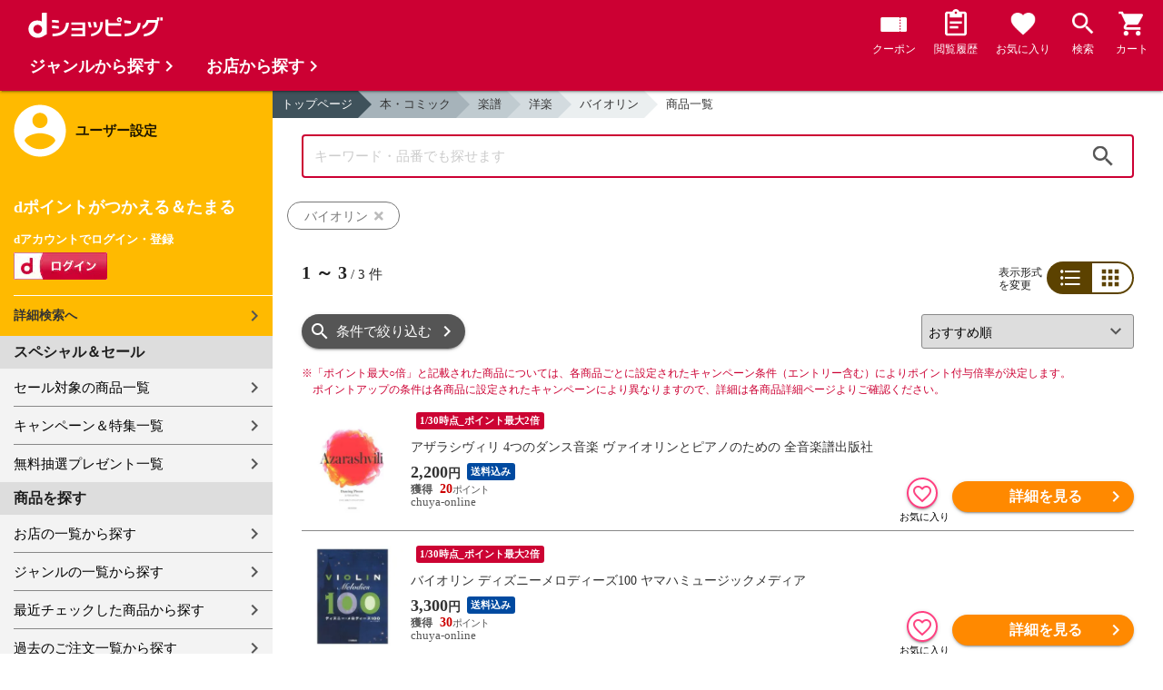

--- FILE ---
content_type: text/html;charset=UTF-8
request_url: https://dshopping.docomo.ne.jp/products_search?category_uri=1020000000%2F1020014000%2F1020014015&limit=60&genre_code=10
body_size: 12497
content:















<!doctype html>
<html lang="ja">
<head>



















<!-- Google Tag Manager -->
<script>
	(function(w,d,s,l,i){w[l]=w[l]||[];w[l].push({'gtm.start':new Date().getTime(),event:'gtm.js'});
	var f=d.getElementsByTagName(s)[0],j=d.createElement(s),dl=l!='dataLayer'?'&l='+l:'';
	j.async=true;
	j.src='https://www.googletagmanager.com/gtm.js?id='+i+dl;
	f.parentNode.insertBefore(j,f);})(window,document,'script','dataLayer','GTM-WSMFSBX');
</script>
<!-- End Google Tag Manager -->

<meta http-equiv="content-language" content="ja" />
<meta name="author" content="ＮＴＴドコモ" />
<meta name="copyright" content="©NTTdocomo" />

<link rel="apple-touch-icon-precomposed" href="/icon/icd_docomoliveux_dshopping_192.png">

<meta property="og:site_name" content="dショッピング" />

<meta property="fb:app_id" content="269393483208014" />

<meta name="twitter:card" content="summary" />
<meta name="twitter:site" content="@docomo" />
<meta name="google-site-verification" content="ocuekU4QshU3Y2NmsrswldfSlbtLenLFQxQibB_1rqM" />

<meta charset="UTF-8" />
<meta http-equiv="X-UA-Compatible" content="IE=edge" />
<meta name="viewport" content="width=device-width,minimum-scale=1,initial-scale=1" />


<link rel="preconnect" href="https://use.fontawesome.com">
<link rel="dns-prefetch" href="https://use.fontawesome.com">

<title>dショッピング | 『バイオリン』で絞り込んだ通販できる商品一覧 | ドコモの通販サイト</title>
<meta name="keywords" content="バイオリン,dショッピング,通販,電話料金合算払い"/>
<meta name="description" content="『本・コミック：楽譜 / 洋楽 / バイオリン』の商品一覧ページです。他にもクラシック、J-POP、洋楽などの商品を通販できます。dショッピングはdマーケット内の電話料金合算払いとdポイントが通販のお支払に使えるドコモが運営する総合通販サイトです。"/>
<link rel="stylesheet" href="/excludes/ds/css/frame.css"/>
<link rel="stylesheet" href="/excludes/ds/css/products_search-default.css"/>
<link rel="stylesheet" href="/excludes/ds/css/search.css"/>
<link rel="stylesheet" href="/excludes/ds/css/aigent2.css">

<script src="/excludes/ds/js/products_search-cmn.js"></script>
<script src="/excludes/ds/js/csrf_token.js" defer></script>
<script src="/excludes/ds/js/nav-sp.js" defer></script>
<script src="/excludes/ds/js/product_list_framework.js" defer></script>
<!-- Template 共通CPNT読込 -->



<!-- ページ自由記述 -->
<link rel="apple-touch-icon-precomposed" href="/icon/icd_docomoliveux_dshopping_192.png">
<link rel="stylesheet" href="/excludes/ds/css/products_search-product.css">
<script src="/excludes/ds/js/suggest_module.js" defer></script>
<link rel="stylesheet" href="/excludes/ds/css/suggest_module.min.css" />

<link rel="canonical" href="https://dshopping.docomo.ne.jp/products_search?category_uri=1020000000/1020014000/1020014015&genre_code=10">

<meta property="og:url" content="https://dshopping.docomo.ne.jp/products_search">
<meta property="og:title" content="dショッピング | 『バイオリン』で絞り込んだ通販できる商品一覧">
<meta property="og:description" content="『本・コミック：楽譜 / 洋楽 / バイオリン』の商品一覧ページです。他にもクラシック、J-POP、洋楽などの商品を通販できます。dショッピングはdマーケット内の電話料金合算払いとdポイントが通販のお支払に使えるドコモが運営する総合通販サイトです。">
<meta property="og:image" content="https://dshopping.docomo.ne.jp/images/product/065/1977/medium/199977.jpg">
<meta name="twitter:title" content="dショッピング | バイオリンの通販できる商品一覧ページ">
<meta name="twitter:description" content="『本・コミック：楽譜 / 洋楽 / バイオリン』の商品一覧ページです。他にもクラシック、J-POP、洋楽などの商品を通販できます。dショッピングはdマーケット内の電話料金合算払いとdポイントが通販のお支払に使えるドコモが運営する総合通販サイトです。">

<script type="text/javascript" src="/excludes/ds/js/product_list_gtm.js"></script>
<script type="text/javascript" src="/js/jquery.cookie.js" defer></script>
<script src="/excludes/ds/js/module.js" defer></script>
<script src="/parts/js/search_promotion_list.js"></script>




















<script>
	window.ajaxGetLoginInfo = $.ajax({
		type: 'POST',
		url: '/ajaxGetLoginInfo',
		cache: false,
	});

	(function() {
		'use strict';

		var setGaUserInfo = function(json) {
			
			if (json.accountId) {
				window.dataLayer = window.dataLayer || [];
				dataLayer.push({'accountID': json.accountId});
			}

			var login = 'notlogin';
			var stageRankName = '';
			var dPoint = '0';
			var limitDPoint = '0';
			var limitDPointEndDate = '';
			var favoriteItemCount = '0';
			if (json.userId != null) {
				login = 'login';
				if (json.stageRankName != null) {
					stageRankName = json.stageRankName;
				}
				if (json.dPoint != null) {
					dPoint = json.dPoint.toString();
				}
				if (json.limitDPoint != null) {
					limitDPoint = json.limitDPoint.toString();
				}
				if (json.limitDPointEndDate != null) {
					limitDPointEndDate = json.limitDPointEndDate.replace(/\//g, '');
				}
				if (json.favoriteItemCount != null) {
					favoriteItemCount = json.favoriteItemCount.toString();
				}
			}
			window.gv = window.gv || new GlobalVariable();
			gv.cmn_setUserInfo(
				login, // login
				'', // dID
				stageRankName, // master_rank
				dPoint, // point
				limitDPoint, // limit_point
				limitDPointEndDate, // limit_point_end_date
				favoriteItemCount // fav_no
			);
		}

		$.when(window.ajaxGetLoginInfo).then(function(json) {
			setGaUserInfo(json);
		});

		var userInfoOutput = function(json) {
			var userHtml = '';
			if (json.userId != null) {
				userHtml += '<script>';
				userHtml += 'var userInfo = {';
				userHtml += 'user_id: "' + json.operationId + '",';
				userHtml += 'gender: "' + json.sex + '",';
				userHtml += 'create_date: "' + new Date(json.createdDateString) + '",';
				userHtml += 'purchased: ' + json.purchased + ',';
				userHtml += 'prefecture_code: ' + json.prefectureCode + ',';
				userHtml += 'account_id: "' + json.accountId + '",';
				userHtml += '};';
				userHtml += 'dataLayer.push({\'uid\':\'' + json.operationId + '\'});';
				userHtml += '<\/script>';
				$('.header').append(userHtml);
			}
		}

		$(function() {
			$.when(window.ajaxGetLoginInfo).then(function(json) {
				userInfoOutput(json);
			});
		});
	}());
</script>


<script src="/js/sp/access_check.js" defer></script>


<link rel="preconnect" href="https://dev.visualwebsiteoptimizer.com" />
<script type='text/javascript' id='vwoCode'>
window._vwo_code=window._vwo_code || (function() {
var account_id=714329,
version = 1.5,
settings_tolerance=2000,
library_tolerance=2500,
use_existing_jquery=(typeof jQuery == 'function'),
is_spa=1,
hide_element='body',
hide_element_style = 'opacity:0 !important;filter:alpha(opacity=0) !important;background:none !important',
f=false,d=document,vwoCodeEl=d.querySelector('#vwoCode'),code={use_existing_jquery:function(){return use_existing_jquery},library_tolerance:function(){return library_tolerance},hide_element_style:function(){return'{'+hide_element_style+'}'},finish:function(){if(!f){f=true;var e=d.getElementById('_vis_opt_path_hides');if(e)e.parentNode.removeChild(e)}},finished:function(){return f},load:function(e){var t=d.createElement('script');t.fetchPriority='high';t.src=e;t.type='text/javascript';t.onerror=function(){_vwo_code.finish()};d.getElementsByTagName('head')[0].appendChild(t)},getVersion:function(){return version},getMatchedCookies:function(e){var t=[];if(document.cookie){t=document.cookie.match(e)||[]}return t},getCombinationCookie:function(){var e=code.getMatchedCookies(/(?:^|;)\s?(_vis_opt_exp_\d+_combi=[^;$]*)/gi);e=e.map(function(e){try{var t=decodeURIComponent(e);if(!/_vis_opt_exp_\d+_combi=(?:\d+,?)+\s*$/.test(t)){return''}return t}catch(e){return''}});var i=[];e.forEach(function(e){var t=e.match(/([\d,]+)/g);t&&i.push(t.join('-'))});return i.join('|')},init:function(){if(d.URL.indexOf('__vwo_disable__')>-1)return;window.settings_timer=setTimeout(function(){_vwo_code.finish()},settings_tolerance);var e=d.createElement('style'),t=hide_element?hide_element+'{'+hide_element_style+'}':'',i=d.getElementsByTagName('head')[0];e.setAttribute('id','_vis_opt_path_hides');vwoCodeEl&&e.setAttribute('nonce',vwoCodeEl.nonce);e.setAttribute('type','text/css');if(e.styleSheet)e.styleSheet.cssText=t;else e.appendChild(d.createTextNode(t));i.appendChild(e);var n=this.getCombinationCookie();this.load('https://dev.visualwebsiteoptimizer.com/j.php?a='+account_id+'&u='+encodeURIComponent(d.URL)+'&f='+ +is_spa+'&vn='+version+(n?'&c='+n:''));return settings_timer}};window._vwo_settings_timer = code.init();return code;}());
</script>


</head>

<body id="product">
	













<!-- Google Tag Manager (noscript) -->
<noscript><iframe src="https://www.googletagmanager.com/ns.html?id=GTM-WSMFSBX" height="0" width="0" style="display:none;visibility:hidden"></iframe></noscript>
<!-- End Google Tag Manager (noscript) -->

	<div id="fwCms_wrapper" class="ds-wrap">
		<header class="header">
			<div class="fwCms_box frame_HD" frame_id="HD">

				
				
				
					














<header class="mdl-color-text--white header--products" id="header">
	<button class="btn_menu" id="sidebarBtn" type="button"></button>
	<span id="site_name"> <a href="/"> <img src="/excludes/ds/img/logo.svg" alt="dショッピング">
	</a></span>
	<div class="header-menu">
		<ul class="header-menu_nav">
			<li class="header-menu_nav_list">
				<a href="/member/mycoupon" class="head-nav head-nav_coupon">
					<p class="head-nav-txt">クーポン</p>
				</a>
			</li>
			<li class="header-menu_nav_list">
				<a href="/member/history" class="head-nav head-nav_history">
					<p class="head-nav-txt">閲覧履歴</p>
				</a>
			</li>
			<li class="header-menu_nav_list">
				<a href="/member/favorite" class="head-nav head-nav_favorite">
					<p class="head-nav-txt">お気に入り</p>
				</a>
			</li>
			<li class="header-menu_nav_list">
				<a href="/products_search/index.html" class="head-nav head-nav_search">
					<p class="head-nav-txt">検索</p>
				</a>
			</li>
			<li class="header-menu_nav_list">
				<a href="/cart" class="head-nav head-nav_cart">
					<button class="js-cart-button"></button>
					<p class="head-nav-txt">カート</p>
				</a>
			</li>
		</ul>
	</div>
</header>


<script>
	$(function() {
		'use strict';

		var updateCartItemCount = function(json) {
			if (json.cartItemCount > 0) {
				var $cartButton = $('.head-nav_cart');
				if ($cartButton.find('.cartlot').length == 0) {
					var html = '<p class="head-nav-txt">カート</p><span class="cartlot">' + json.cartItemCount + '</span>';
					$cartButton.html(html);
				}
			}
		}

		
		var updateCouponItemCount = function(json) {
			if (json.availableCouponCount > 0) {
				var $couponButton = $('.head-nav_coupon');
				if ($couponButton.find('.couponlot').length == 0) {
					var html = '<p class="head-nav-txt">クーポン</p><span class="couponlot">' + json.availableCouponCount + '</span>';
					$couponButton.html(html);
				}
			}
		}

		$.when(window.ajaxGetLoginInfo).then(function(json) {
			updateCartItemCount(json);
			updateCouponItemCount(json);
		});
	});
</script>

				

			</div>
		</header>
		<div class="mainArea mainArea--products">
			<div class="fwCms_contentsArea fwCms_leftMenu">
				<div class="fwCms_box frame_LM" frame_id="LM">

					
					

















<nav class="sidebar js-offcanvas-left" id="sidebar">
	<div id="sidebarChild">
		<section id="userInfo">
			<h2>ユーザー設定</h2>

			<span class="js-side-menu-login-info">
			</span>

		</section>

		<section class="menu">
			<h2>スペシャル＆セール</h2>
			<ul>
				<li><a href="/products_search?sales_distribution=2"> セール対象の商品一覧 </a></li>
				<li><a href="/campaign"> キャンペーン＆特集一覧 </a></li>
				<li><a href="/present_search/search?from=side_nav"> 無料抽選プレゼント一覧 </a></li>
			</ul>
		</section>
		<section class="menu">
			<h2>商品を探す</h2>
			<ul>
				<li><a href="/partner"> お店の一覧から探す </a></li>
				<li><a href="/genre"> ジャンルの一覧から探す </a></li>
				<li><a href="/member/history"> 最近チェックした商品から探す </a></li>
				<li><a href="/history/purchase"> 過去のご注文一覧から探す </a></li>
				<li><a href="/ranking"> ランキングから探す </a></li>
				<li><a href="/article"> おすすめ記事一覧から探す </a></li>
			</ul>
		</section>
		<section class="menu">
			<h2>ヘルプ</h2>
			<ul>
				<li><a href="/guide"> ご利用ガイド </a></li>
				<li><a href="/guide/dcard_gold/"> dカード年間ご利用額特典 </a></li>
				<li><a href="/help"> ヘルプ／お問い合わせ </a></li>
				<li><a href="/information"> お知らせ </a></li>
				<li><a href="/guide/frequently-asked-questions"> よくあるご質問 </a></li>
				<li><a href="/welcome"> はじめての方へ </a></li>
			</ul>
		</section>
		<section class="menu">
			<h2>ご利用規約・他</h2>
			<ul>
				<li><a href="/term/terms-of-service"> ご利用規約 </a></li>
				<li><a href="https://www.nttdocomo.co.jp/utility/privacy/?utm_source=dshopping&utm_medium=owned&utm_campaign=corp_201808_from-dshopping-to-crp-privacy"> プライバシーポリシー </a></li>
				<li><a href="/term/tokushouhou"> 特定商取引法に関する表示 </a></li>
			</ul>
		</section>
		<section class="menu">
			<h2>おすすめサービス</h2>
			<ul>
				<li><a href="https://dshopping-3ple.docomo.ne.jp/?utm_source=dshopping&utm_medium=ins&utm_campaign=left_menu"> dショッピング サンプル百貨店 </a></li>
				<li><a href="https://dshopping-furusato.docomo.ne.jp/"> dショッピング ふるさと納税百選 </a></li>
				<li><a href="https://dpoint.docomo.ne.jp/index.html?utm_source=dshopping&utm_medium=free-display&utm_campaign=dpc_202202_free-display-dshopping-pointuse-apeal-04"> もっとおトクに dポイントクラブ </a></li>
				<li><a href="https://dfashion.docomo.ne.jp/?utm_medium=owned&utm_source=dshopping&utm_campaign=dfashion_202202_recommend"> ファッション通販 d fashion </a></li>
			</ul>
		</section>

		<section class="login-box js-side-menu-login-button">
			
			<a class="btn btn_logout pop_other_account cboxElement" title=" " href="/member/authentication/relogin">ログアウト</a>
		</section>
	</div>
</nav>


<script>
	$(function() {
		'use strict';

		var updateLoginInfo = function(json) {
			var html = '';
			if (json.userId != null) {
				html += '<div class="on-login active">';
				if (!json.daccountErrorFlag) {
					if (json.maskDocomoId != null && json.maskDocomoId != '') {
						html += '<p>dアカウント : <span>' + json.maskDocomoId + '</span>様</p>';
					} else {
						html += '<p>dアカウント : <span>未発行</span></p>';
					}
				}
				if (!json.dpointDispOffFlag && json.dPointComma != null) {
					var maxPrice = json.dPoint > 0 ? json.dPoint : '';
					html += '<p>dポイント 残高 : <span>' + json.dPointComma + '</span>p</p>';
					html += '<a href="/products_search?max_price=' + maxPrice + '"><button class="btn btn_link_search">ポイント残高から検索</button></a>';
				}
				html += '  <ul class="linkList">';
				html += '    <li><a href="/products_search/index.html">詳細検索へ</a></li>';
				html += '    <li><a href="/member/mypage">マイページ</a></li>';
				html += '    <li><a href="/member/mycoupon">マイクーポンページ</a></li>';
				html += '  </ul>';
				html += '</div>';
			} else {
				html += '<div class="no-login active">';
				html += '  <h3>dポイントがつかえる＆たまる</h3>';
				html += '  <h4>dアカウントでログイン・登録</h4>';
				html += '  <a class="d-btn" href="/member/authentication/loginFromSideMenu"><img alt="ログイン" src="/excludes/ds/img/login.gif"></a>';
				html += '  <ul class="linkList">';
				html += '    <li><a href="/products_search/index.html">詳細検索へ</a></li>';
				html += '  </ul>';
				html += '</div>';
			}
			$('.js-side-menu-login-info').html(html);
		}

		var updateLoginButton = function(json) {
			if (json.userId == null) {
				var html = '<a class="btn btn_logout" title=" " href="/member/authentication/loginFromSideMenu">ログイン</a>';
				$('.js-side-menu-login-button').html(html);
			}
		}

		$.when(window.ajaxGetLoginInfo).then(function(json) {
			updateLoginInfo(json);
			updateLoginButton(json);
		});
	});
</script>


				</div>
				<div class="fwCms_box frame_MB ds-container" frame_id="MB">

					
					<script>
	var changeFavorite = function(publishIdArray) {
		if(publishIdArray.length){
			$.ajax({
				url: '/ajax_api/is_favorite',
				type:'GET',
				dataType: 'json',
				data : {id : publishIdArray.join(','), isList : 'true'},
				timeout : 5000
			}).done(function(data){
				if (data !== undefined) {
					$(".addFavoriteProduct").each(
						function (index, element) {
							var isFavorite = false;
							for (var idx in data.result) {
								if (data.result[idx].publishId == element.getAttribute('publishid')) {
									isFavorite = true;
								}
							}
							if (isFavorite) {
								element.classList.add('selected');
							}
						}
					);
				}
			});
		}
	}
</script>
<!-- 通常TOP -->
<nav id="breadcrumbs">
<ul class="category-bread-link">
<li><a href="/">トップページ</a></li>
<li><a href="/genre/books?genre_code=10">本・コミック</a></li><li><a href="?category_uri=1020000000&limit=60&genre_code=10">楽譜</a></li><li><a href="?category_uri=1020000000%2F1020014000&limit=60&genre_code=10">洋楽</a></li><li><a href="?category_uri=1020000000%2F1020014000%2F1020014015&limit=60&genre_code=10">バイオリン</a></li><li><span>商品一覧</span></li></ul></nav>
<!-- ▼▼分岐　カテゴリ検索時 -->
<h1 class="page-ttl">バイオリンの商品一覧</h1>
<!-- ▼▼分岐　通常検索時 -->
<!-- ▲▲分岐　通常検索時 -->
<!-- ▼▼商品一覧　画像つきジャンルヘッダー -->
<div id="keyvisual">
	</div>
<!-- ▲▲商品一覧　画像つきジャンルヘッダー -->
<!-- ▲▲分岐　カテゴリ検索時 -->

<!-- ▼▼分岐　ショップ検索時 -->
<!-- ▲▲分岐　ショップ検索時 -->

<!-- ▼編成枠 CMSコンポーネント: {{ブランド名}}のアイテムを探す -->
<!-- ▲編成枠 CMSコンポーネント: {{ブランド名}}のアイテムを探す -->

<!-- ▼▼分岐　フリーワード検索時 -->
<!-- ▼編成枠 静的CMS枠 -->
<!-- ▲編成枠 静的CMS枠 -->
<div class="section--box FOSH340_CPNT">
	<form name="searchActionForm" id="site_search" method="post" action="/search/" class="ui-form site_search"><input type="search" id="FOSH340_keyword" placeholder="キーワード・品番でも探せます" class="ui-input js-search-keyword search-input" maxlength="100" value="" name="searchBox">
		<div id="clear_button" class="clearButton" onclick="ClearButton_Click()">
		<span class="clearButtonBefore"></span>
		</div>
		<button type="button" id=FOSH340_searchBtn class="icn_search" list_url="/products_search">検索</button>
		<input type="hidden" name="searchJson"/>
		<input type="hidden" name="popularKeywordsJson" value=""/>
	</form></div>

<div class="section--box searchConditionList">
	<a class="search_txt_link" href="javascript:void(0);" onclick="SearchConditionClick('バイオリン','category_uri,genre_code','')">
			<div class="search_txt">バイオリン<span class="search_txt_close"></span></div>
		</a>
	</div>
<!-- ▲▲分岐　フリーワード検索時 -->

<!-- 「もしかして」検索時 -->
<script type="text/javascript" src="/excludes/ds/js/dsFOSH700.js" defer></script>

<!--
API_GET_PARAM.GET_PARAM = 【$$ $API_GET_PARAM.GET_PARAM(urldecode)$ $$】<br>
-->
<script>
	$(function() {
		window.gv = window.gv || new GlobalVariable();
		gv.prd_setProductList(
			'3', // zeroresult
			'1020000000/1020014000/1020014015', // category_uri
			'', // shop_code
			'' // brand_code
		);
	});
</script>

<div class="search--section-top FOSH700searchSection" id="result">
<div class="rerult-top">
<div class="search-num f_l">
	<p class="search-num"><span class="current"><span>1</span> ～ <span>3</span></span> / <span>3</span> 件</p>
</div>
<div class="list-style">
<span>表示形式<br>を変更</span>
<ul class="list-change" list_type_url="/ajax/FOSH700.json" list_type="">
<li  class="btn_list select">リスト</li>
<li  class="btn_grid ">グリッド</li>
</ul>
</div>
</div>
<div class="dispCtr">
	<style>
		@media (max-width: 767px){
		.dispCtr .sort-select{
			width: 44%;
		}
		.btn.btn_default.btn_dsearch {
			width: auto;
		}
		.acd-form-box {
			padding-top:0;
		}
		ul.user-review {
			display: inline-block;
		}
	}
</style>
<div class="acd_search">
<label for="category" class="select_wrap sort-select"><select name="category"><option value="/products_search?sort=rcmd_asc&page=1&category_uri=1020000000%2F1020014000%2F1020014015&limit=60&genre_code=10" selected="selected">おすすめ順</option><option value="/products_search?sort=rank_of_general_asc&category_uri=1020000000%2F1020014000%2F1020014015&limit=60&genre_code=10">ランキング順</option><option value="/products_search?sort=sales_price_asc&category_uri=1020000000%2F1020014000%2F1020014015&limit=60&genre_code=10">価格が安い順</option><option value="/products_search?sort=sales_price_desc&category_uri=1020000000%2F1020014000%2F1020014015&limit=60&genre_code=10">価格が高い順</option><option value="/products_search?sort=new_arrival&category_uri=1020000000%2F1020014000%2F1020014015&limit=60&genre_code=10">新着順</option></select></label><section class="acd-form-box" style="padding-top: 0;">
<a class="btn btn_default btn_dsearch" href="javascript:void(0);" detail_search="/products_search/index.html">条件で絞り込む</a>
</section>
</div>
</div>
</div>
<!-- /search-section-top -->

<style>
	.banner-section {
		margin: 20px 32px 0;
	}
	.banner-section p {
		font-size: 13px;
	}
	.banner-section ul {
		display: flex;
		/* flex-wrap: wrap; */
		width: 100%;
		text-align: justify;
		margin-bottom: 20px;
	}
	.banner-section li {
		display: flex;
		position: relative;
		width: 100%;
		max-width: 448px;
	}
	.banner-section li:first-child {
		margin-right: 20px;
	}
	.banner-section-top a {
		display: inherit;
		width: 100%;
	}
	.banner-section-top img {
		width: 100%;
		align-self: flex-start;
	}
	.banner-section-top-pr {
		border: solid 1px;
		width: 24px;
		display: inline-block;
		text-align: center;
		font-size: 0.8rem;
		height: 24px;
		border-radius: 2px;
		font-size: 11px;
		height: 14px;
		line-height: 13px;
		box-sizing: border-box;
		position: absolute;
		top: 0;
		right: 0;
		background-color: white;
		border-color: #555;
	}
	.banner-section-mid {
		height: 60px;
	}
	.banner-section-mid-text {
		line-height: 1.4rem;
	}
	.banner-section-mid-pr {
		border: solid 1px;
		width: 24px;
		display: inline-block;
		text-align: center;
		border-radius: 2px;
		font-size: 11px;
		height: 14px;
		line-height: 13px;
		box-sizing: border-box;
		margin-right: 7px;
		border-color: #555;
	}
	.banner-section-mid img {
		margin-right: 10px;
	}
	.banner-section-bottom {
		margin-top: -5px;
	}
	@media (max-width: 767px) {
		.banner-section {
			margin: 20px 16px 0;
		}
		.banner-section ul {
			flex-wrap: wrap;
		}
		.banner-section li {
			max-width: none;
		}
		.banner-section li:first-child {
			margin-right: 0;
			margin-bottom: 10px;
		}
		.banner-section-mid {
			height: auto;
		}
		.banner-section-mid-text {
			margin: 0;
			margin-bottom: -6px;
		}
		.banner-section-bottom {
			margin-top: 0;
			margin-bottom: -6px!important;
		}
		.banner-section-bottom p {
			line-height: 1.4rem;
		}
	}
</style>
<div class="banner-section" style="display:none">
	<ul>
		<li id="criteo-js-lazy-content-topBanner1" class="lazyload" style="text-align:center;" data-expand="300"></li>
		<li id="criteo-js-lazy-content-topBanner2" class="lazyload" style="text-align:center;" data-expand="300"></li>
	</ul>
</div>
<div class="point-notice product-list">
	<font color="#cc0033">
		<span class="mark">※</span>「ポイント最大○倍」と記載された商品については、各商品ごとに設定されたキャンペーン条件（エントリー含む）によりポイント付与倍率が決定します。<br>
		ポイントアップの条件は各商品に設定されたキャンペーンにより異なりますので、詳細は各商品詳細ページよりご確認ください。
	</font>
</div>
















<script>

function sendBeacon(beaconUrl) {
    if (navigator.sendBeacon) {
        navigator.sendBeacon(beaconUrl);
    } else {
        var img = new Image();
        img.src = beaconUrl;
    }
}


function initLoadBeacon(selector){
    if(document.querySelector(selector) != null){
        var loadUrl = $(selector).children("input[name='onLoadBeacon']").val();
        sendBeacon(loadUrl);
	}
}



function initViewBeacon(selector){
    if(document.querySelector(selector) != null){
        var viewUrl = $(selector).children("input[name='onViewBeacon']").val();
        criteoViewEvent(viewUrl, document.querySelector(selector));
	}
}
</script>















<script>
const options = {
  root: null,
  rootMargin: "0px",
  threshold: [0.5]
};

var viewBeaconMap = new Map();

const callback = function(entries, observer) {
    entries.forEach(entry => {
        if(entry.isIntersecting) {
            let viewBeaconUrl = viewBeaconMap.get(entry.target.id);
            if (viewBeaconUrl) {
                sendBeacon(viewBeaconUrl);
            }
        }
    });
}

const io = new IntersectionObserver(callback, options);

window.io = io;

function criteoViewEvent(url, target){
    viewBeaconMap.set(target.id, url);
    window.io.observe(target);
}
</script><h2 class="pageTtl" style="display:none" id="criteo-ads-flagship-header">おすすめクーポン付き商品</h2>
<div class="coupon-boxlist" style="display:none" id="criteo-ads-flagship-area">
	<ul class="coupon-item">
		<li id="criteo-js-lazy-content-flagship1" class="lazyload" style="text-align:center;" data-expand="300"></li>
		<li id="criteo-js-lazy-content-flagship2" class="lazyload" style="text-align:center;" data-expand="300"></li>
</div>
<div id="search-item-list"  class="item-list FOSH700searchItemList item-list">
<!-- Criteoエリア -->
<div id="criteo-js-lazy-content-top" class="lazyload" style="text-align:center;" data-expand="300">
</div>
<script>
	$('#criteo-js-lazy-content-top').one('lazybeforeunveil', function () {
		$.when(window.ajaxGetLoginInfo).then(function (json) {
			var isCheck = json.accountId != null;
			var d = new $.Deferred;
			$.ajax({
				type: 'POST',
				url: '/search/ajaxGetCriteoAds',
				cache: true,
				data: {
					genre_code:'10',
					categoryListString: '10>1020000000>1020014000>1020014015',
					resultSkuListString: '065199977|065247434|065203132',
					category_uri: '1020000000/1020014000/1020014015',
					min_price:'',
					max_price:'',
					keyword: '',
				},
				timeout:10000,
			}).then(function (data) {
					var d = new $.Deferred;
					$('#criteo-js-lazy-content-top').replaceWith(replaceCriteo(data,"top"));
					$('#criteo-js-lazy-content-bottom').replaceWith(replaceCriteo(data,"bottom"));

					$('#criteo-js-lazy-content-topBanner1').replaceWith(replaceCriteo(data,"topbanner1"));
					$('#criteo-js-lazy-content-topBanner2').replaceWith(replaceCriteo(data,"topbanner2"));

					$('#criteo-js-lazy-content-flagship1').replaceWith(replaceCriteo(data,"flagship1"));
					$('#criteo-js-lazy-content-flagship2').replaceWith(replaceCriteo(data,"flagship2"));
					
					
					const ITEM_COUNT = 8;
					let itemTotalSize = 3;
					let spTopSize = getCriteoAdsTopSize(data);
					let targetIdNum = 0;
					if (spTopSize + itemTotalSize < ITEM_COUNT){
						targetIdNum = itemTotalSize - 1 ; 
					} else {
						targetIdNum = ITEM_COUNT - spTopSize - 1;
					}
					let $insertMid = $("<div>", {id:"criteo-js-lazy-content-midBanner"});
					$('#resultItem_' + targetIdNum).after($insertMid); 

					$('#criteo-js-lazy-content-midBanner').replaceWith(replaceCriteo(data,"midbanner")); 
	
					if($('#criteo-ads-content-top > .item').length===0 
					&& $('#criteo-ads-content-bottom > .item').length===0
				    && document.querySelector('#criteo-ads-flagship1')==null
					&& document.querySelector('#criteo-ads-flagship2')==null
					&& document.querySelector('#criteo-ads-top-banner1')==null
					&& document.querySelector('#criteo-ads-top-banner2')==null
					&& document.querySelector('#criteo-ads-midBanner')==null
				    ){
						d.reject(data); 
					}else{
						d.resolve(data, isCheck);
					}
					return d.promise();
			}).then(function(data, isCheck){
				
				if(document.querySelector('#criteo-ads-content-top')!=null){
					var count = $('#criteo-ads-content-top > .item').length;
					var loadUrl = $("#criteo-ads-content-top > input[name='onLoadBeacon']").val();

					if(count >= 1){
						$('#criteo-ads-content-top').replaceImageOnError('img');
						sendBeacon(loadUrl);
						$('#criteo-ads-content-top > .item').each(function(){
							let itemLoadUrl = $(this).children("input[name='onLoadBeacon']").val();
							sendBeacon(itemLoadUrl);
						});
					}
				}
				if(document.querySelector('#criteo-ads-content-bottom')!=null){
					count = $('#criteo-ads-content-bottom > .item').length;
					loadUrl = $("#criteo-ads-content-bottom > input[name='onLoadBeacon']").val();

					if(count >= 1){
						$('#criteo-ads-content-bottom').replaceImageOnError('img');
						sendBeacon(loadUrl);
						$('#criteo-ads-content-bottom > .item').each(function(){
							let itemLoadUrl = $(this).children("input[name='onLoadBeacon']").val();
							sendBeacon(itemLoadUrl);
						});
					}
				}
				
				if(document.querySelector('#criteo-ads-flagship1')!=null
					|| document.querySelector('#criteo-ads-flagship2')!=null){
					$("#criteo-ads-flagship-header").show();
					$("#criteo-ads-flagship-area").show();
				}
				
				if(document.querySelector('#criteo-ads-flagship1')!=null){
					$('#criteo-ads-flagship1').replaceImageOnError('img');
					initLoadBeacon('#criteo-ads-flagship1');
					let itemLoadUrl = $("#criteo-ads-flagship1").find('#flagship1_item').children("input[name='onLoadBeacon']").val();
					sendBeacon(itemLoadUrl);
				}
				if(document.querySelector('#criteo-ads-flagship2')!=null){
					$('#criteo-ads-flagship2').replaceImageOnError('img');
					initLoadBeacon('#criteo-ads-flagship2');
					let itemLoadUrl = $("#criteo-ads-flagship2").find('#flagship2_item').children("input[name='onLoadBeacon']").val();
					sendBeacon(itemLoadUrl);
				}
				
				if(document.querySelector('#criteo-ads-top-banner1')!=null
					|| document.querySelector('#criteo-ads-top-banner2')!=null){
					$('.banner-section').show();
				}
				
				initLoadBeacon('#criteo-ads-top-banner1');
				initLoadBeacon('#criteo-ads-top-banner2');
				initLoadBeacon('#criteo-ads-midBanner');

				d.resolve(data, isCheck);
				return d.promise();
			}).then(function(data, isCheck){
				
				if(document.querySelector('#criteo-ads-content-top')!=null){
					var viewUrl  = $("#criteo-ads-content-top > input[name='onViewBeacon']").val();
					criteoViewEvent(viewUrl, document.querySelector('#criteo-ads-content-top'));
					$('#criteo-ads-content-top > .item').each(function(){
						let itemViewUrl = $(this).children("input[name='onViewBeacon']").val();
						criteoViewEvent(itemViewUrl, this);
					});
				}
				if(document.querySelector('#criteo-ads-content-bottom')!=null){
					viewUrl = $("#criteo-ads-content-bottom > input[name='onViewBeacon']").val();
					criteoViewEvent(viewUrl, document.querySelector('#criteo-ads-content-bottom'));
					$('#criteo-ads-content-bottom > .item').each(function(){
						let itemViewUrl = $(this).children("input[name='onViewBeacon']").val();
						criteoViewEvent(itemViewUrl, this);
					});
				}
				if(document.querySelector('#criteo-ads-flagship1')!=null){
					initViewBeacon('#criteo-ads-flagship1');
					let itemViewUrl = $("#criteo-ads-flagship1").find('#flagship1_item').children("input[name='onViewBeacon']").val();
					criteoViewEvent(itemViewUrl, document.querySelector('#criteo-ads-flagship1 #flagship1_item'));
				}
				if(document.querySelector('#criteo-ads-flagship2')!=null){
					initViewBeacon('#criteo-ads-flagship2');
					let itemViewUrl = $("#criteo-ads-flagship2").find('#flagship2_item').children("input[name='onViewBeacon']").val();
					criteoViewEvent(itemViewUrl, document.querySelector('#criteo-ads-flagship2 #flagship2_item'));
				}

				initViewBeacon('#criteo-ads-top-banner1');
				initViewBeacon('#criteo-ads-top-banner2');
				initViewBeacon('#criteo-ads-midBanner');

				d.resolve(data, isCheck);
				return d.promise();
			}).then(function (data, isCheck){
				
				if(isCheck){
					var publishIdArray = [];
					$(".addFavoriteProduct").each(
						function (index, element) {
							publishIdArray.push(element.getAttribute('publishid'));
						}
					);
					changeFavorite(publishIdArray);
				}
				
				searchInitFunc();
			});
		});
	});

	function replaceCriteo(data, parts){
		var parser = new DOMParser();
		var partDoc = parser.parseFromString(data, "text/html");
		if(parts==="top"){
			return $(partDoc).find('#criteo-ads-content-top');
		}else if(parts==="bottom"){
			return $(partDoc).find('#criteo-ads-content-bottom');
		}else if(parts==="topbanner1"){
			return $(partDoc).find('#criteo-ads-top-banner1');
		}else if(parts==="topbanner2"){
			return $(partDoc).find('#criteo-ads-top-banner2');
		}else if(parts==="midbanner"){
			return $(partDoc).find('#criteo-ads-midBanner');
		}else if(parts==="flagship1"){
			return $(partDoc).find('#criteo-ads-flagship1');
		}else if(parts==="flagship2"){
			return $(partDoc).find('#criteo-ads-flagship2');
		}else{
			return "";
		}
	}

	function getCriteoAdsTopSize(data, parts){
		var parser = new DOMParser();
		var partDoc = parser.parseFromString(data, "text/html");
		let size = parseInt($(partDoc).find('#criteoAdsPlacementTopSize').val());
		if(Number.isNaN(size)){
			size = 0;
		}

		return size;
	}
</script>
<!-- Criteoエリア -->
<div class="item" id="resultItem_0"><a href="/products/065199977?sku=065199977" s="065199977" onclick="new Products(this, 'CMS_ds_00000146').putProduct('アザラシヴィリ 4つのダンス音楽 ヴァイオリンとピアノのための 全音楽譜出版社', '065199977', '065199977', '2200', 'chuya-online', '', '', '楽譜', '洋楽', 'バイオリン').ee_mProductClick();">
	<div class="thumb"><span class="box-fadein lazyload"><img data-src="https://dshopping.docomo.ne.jp/images/product/065/1977/medium/199977.jpg" alt="" class="lazyload"></span></div>
	<ul class="tagList">
		<li class="nolist">&nbsp;</li><li class="tag tag-darkred">1/30時点_ポイント最大2倍</li></ul>
	<div class="item-inner">
		<p class="name-list">
			アザラシヴィリ 4つのダンス音楽 ヴァイオリンとピアノのための 全音楽譜出版社</p>
		<div class="product-price"><font>
			2,200</font><span>円</span>
		</div>
		<ul class="tagList">
		<li class="tag tag-postage tag tag-postage">送料込み</li></ul>
		<div class="point-info"><span class="red">
			20</span>
		<p class="partner-name">chuya-online</p></div>
	</div>
	</a>
	<div class="btn-area">
		<div class="btn btn_favorite ic-fnt addFavoriteProduct"
			pn="アザラシヴィリ 4つのダンス音楽 ヴァイオリンとピアノのための 全音楽譜出版社"
			p="065199977"
			publishid="8289289"
			s="065199977"
			pp="2200"
			wn="chuya-online"
			lc="楽譜"
			mc="洋楽"
			sc="バイオリン"
			m=""></div>
		<input type="hidden" name="addFavoriteProduct" class="addFavoriteProduct2" value="" s="065199977">
		<button type="button" class="btn btn_cart btn_detail" onclick="new Products(this, 'CMS_ds_00000146').putProduct('アザラシヴィリ 4つのダンス音楽 ヴァイオリンとピアノのための 全音楽譜出版社', '065199977', '065199977', '2200', 'chuya-online', '', '', '楽譜', '洋楽', 'バイオリン').ee_mProductClick();location.href='/products/065199977?sku=065199977';">詳細を見る</button>
		</div>
</div>
<div class="item" id="resultItem_1"><a href="/products/065247434?sku=065247434" s="065247434" onclick="new Products(this, 'CMS_ds_00000146').putProduct('バイオリン ディズニーメロディーズ100 ヤマハミュージックメディア', '065247434', '065247434', '3300', 'chuya-online', '', '', '楽譜', '洋楽', 'バイオリン').ee_mProductClick();">
	<div class="thumb"><span class="box-fadein lazyload"><img data-src="https://dshopping.docomo.ne.jp/images/product/065/2434/medium/247434.jpg" alt="" class="lazyload"></span></div>
	<ul class="tagList">
		<li class="nolist">&nbsp;</li><li class="tag tag-darkred">1/30時点_ポイント最大2倍</li></ul>
	<div class="item-inner">
		<p class="name-list">
			バイオリン ディズニーメロディーズ100 ヤマハミュージックメディア</p>
		<div class="product-price"><font>
			3,300</font><span>円</span>
		</div>
		<ul class="tagList">
		<li class="tag tag-postage tag tag-postage">送料込み</li></ul>
		<div class="point-info"><span class="red">
			30</span>
		<p class="partner-name">chuya-online</p></div>
	</div>
	</a>
	<div class="btn-area">
		<div class="btn btn_favorite ic-fnt addFavoriteProduct"
			pn="バイオリン ディズニーメロディーズ100 ヤマハミュージックメディア"
			p="065247434"
			publishid="27625172"
			s="065247434"
			pp="3300"
			wn="chuya-online"
			lc="楽譜"
			mc="洋楽"
			sc="バイオリン"
			m=""></div>
		<input type="hidden" name="addFavoriteProduct" class="addFavoriteProduct2" value="" s="065247434">
		<button type="button" class="btn btn_cart btn_detail" onclick="new Products(this, 'CMS_ds_00000146').putProduct('バイオリン ディズニーメロディーズ100 ヤマハミュージックメディア', '065247434', '065247434', '3300', 'chuya-online', '', '', '楽譜', '洋楽', 'バイオリン').ee_mProductClick();location.href='/products/065247434?sku=065247434';">詳細を見る</button>
		</div>
</div>
<div class="item" id="resultItem_2"><a href="/products/065203132?sku=065203132" s="065203132" onclick="new Products(this, 'CMS_ds_00000146').putProduct('バイオリンデュオ&amp;ピアノ やさしく弾けて美しく響く バイオリン・デュオ ピアノ伴奏CD&amp;伴奏譜付 ヤマハミュージックメディア', '065203132', '065203132', '3080', 'chuya-online', '', '', '楽譜', '洋楽', 'バイオリン').ee_mProductClick();">
	<div class="thumb"><span class="box-fadein lazyload"><img data-src="https://dshopping.docomo.ne.jp/images/product/065/2032/medium/203132.jpg" alt="" class="lazyload"></span></div>
	<ul class="tagList">
		<li class="nolist">&nbsp;</li><li class="tag tag-darkred">1/30時点_ポイント最大2倍</li></ul>
	<div class="item-inner">
		<p class="name-list">
			バイオリンデュオ&ピアノ やさしく弾けて美しく響く バイオリン・デュオ ピアノ伴奏CD&伴奏譜付 ヤマハミュージックメディア</p>
		<div class="product-price"><font>
			3,080</font><span>円</span>
		</div>
		<ul class="tagList">
		<li class="tag tag-postage tag tag-postage">送料込み</li></ul>
		<div class="point-info"><span class="red">
			28</span>
		<p class="partner-name">chuya-online</p></div>
	</div>
	</a>
	<div class="btn-area">
		<div class="btn btn_favorite ic-fnt addFavoriteProduct"
			pn="バイオリンデュオ&amp;ピアノ やさしく弾けて美しく響く バイオリン・デュオ ピアノ伴奏CD&amp;伴奏譜付 ヤマハミュージックメディア"
			p="065203132"
			publishid="8998998"
			s="065203132"
			pp="3080"
			wn="chuya-online"
			lc="楽譜"
			mc="洋楽"
			sc="バイオリン"
			m=""></div>
		<input type="hidden" name="addFavoriteProduct" class="addFavoriteProduct2" value="" s="065203132">
		<button type="button" class="btn btn_cart btn_detail" onclick="new Products(this, 'CMS_ds_00000146').putProduct('バイオリンデュオ&amp;ピアノ やさしく弾けて美しく響く バイオリン・デュオ ピアノ伴奏CD&amp;伴奏譜付 ヤマハミュージックメディア', '065203132', '065203132', '3080', 'chuya-online', '', '', '楽譜', '洋楽', 'バイオリン').ee_mProductClick();location.href='/products/065203132?sku=065203132';">詳細を見る</button>
		</div>
</div>
<!-- Criteoエリア -->
<div id="criteo-js-lazy-content-bottom">
</div>
<!-- Criteoエリア -->
</div><!-- #search-item-list -->

<script>
			(function() {
				var p = new Products(this, 'CMS_ds_00000146');
				p.putProduct('アザラシヴィリ 4つのダンス音楽 ヴァイオリンとピアノのための 全音楽譜出版社', '065199977', '065199977', '2200', 'chuya-online', '', '', '楽譜', '洋楽', 'バイオリン');
				p.putProduct('バイオリン ディズニーメロディーズ100 ヤマハミュージックメディア', '065247434', '065247434', '3300', 'chuya-online', '', '', '楽譜', '洋楽', 'バイオリン');
				p.putProduct('バイオリンデュオ&ピアノ やさしく弾けて美しく響く バイオリン・デュオ ピアノ伴奏CD&伴奏譜付 ヤマハミュージックメディア', '065203132', '065203132', '3080', 'chuya-online', '', '', '楽譜', '洋楽', 'バイオリン');
				
				p.ee_mProductList();
			})();
		</script>
	<div class="search--section-btm">
<p class="search-num"><span class="current"><span>1</span> ～ <span>3</span></span> / <span>3</span> 件</p>
<nav class="pager-wrap">
	<nav class="pager-wrap"><ul class="pager"><li class="page-num"><span class="selected">1</span></ul><div class="page-txt">1/1</div></nav></nav>
</div>

<section>
	<div class="section--box">
		<h2>人気の商品のランキング</h2>
		<div id="ranking" class="ds--carousel25 recommend--list">
			<div class="inner">
				<div class="item">
						<a href="/products/065199977?sku=065199977" onclick="new Products(this, 'CMS_ds_00000146').putProduct('アザラシヴィリ 4つのダンス音楽 ヴァイオリンとピアノのための 全音楽譜出版社', '065199977', '065199977', '2200', 'chuya-online', '', '', '楽譜', '洋楽', 'バイオリン').ee_mProductClick();">
							<span class="box-fadein lazyload">
								<img data-src="https://dshopping.docomo.ne.jp/images/product/065/1977/medium/199977.jpg" alt="" class="lazyload">
							</span>
							<span class="icn_rank_top icn_rank_01">1</span><ul class="tagList">
								</ul>
							<p class="name">アザラシヴィリ 4つのダンス音楽 ヴァイオリンとピアノのための 全音楽譜出版社</p>
							<ul class="tagList">
								<li class="tag tag-postage">送料込み</li></ul>
							<p class="price">
								2,200<span>円</span>
							</p>
						</a>
						<button type="submit" name="next" class="btn btn_xs btn_agree btn_detail"  onclick="new Products(this, 'CMS_ds_00000146').putProduct('アザラシヴィリ 4つのダンス音楽 ヴァイオリンとピアノのための 全音楽譜出版社', '065199977', '065199977', '2200', 'chuya-online', '', '', '楽譜', '洋楽', 'バイオリン').ee_mProductClick();location.href='/products/065199977?sku=065199977';">詳細を見る</button>
						</div>
				<div class="item">
						<a href="/products/065247434?sku=065247434" onclick="new Products(this, 'CMS_ds_00000146').putProduct('バイオリン ディズニーメロディーズ100 ヤマハミュージックメディア', '065247434', '065247434', '3300', 'chuya-online', '', '', '楽譜', '洋楽', 'バイオリン').ee_mProductClick();">
							<span class="box-fadein lazyload">
								<img data-src="https://dshopping.docomo.ne.jp/images/product/065/2434/medium/247434.jpg" alt="" class="lazyload">
							</span>
							<span class="icn_rank_top icn_rank_02">2</span><ul class="tagList">
								</ul>
							<p class="name">バイオリン ディズニーメロディーズ100 ヤマハミュージックメディア</p>
							<ul class="tagList">
								<li class="tag tag-postage">送料込み</li></ul>
							<p class="price">
								3,300<span>円</span>
							</p>
						</a>
						<button type="submit" name="next" class="btn btn_xs btn_agree btn_detail"  onclick="new Products(this, 'CMS_ds_00000146').putProduct('バイオリン ディズニーメロディーズ100 ヤマハミュージックメディア', '065247434', '065247434', '3300', 'chuya-online', '', '', '楽譜', '洋楽', 'バイオリン').ee_mProductClick();location.href='/products/065247434?sku=065247434';">詳細を見る</button>
						</div>
				<div class="item">
						<a href="/products/065203132?sku=065203132" onclick="new Products(this, 'CMS_ds_00000146').putProduct('バイオリンデュオ&amp;ピアノ やさしく弾けて美しく響く バイオリン・デュオ ピアノ伴奏CD&amp;伴奏譜付 ヤマハミュージックメディア', '065203132', '065203132', '3080', 'chuya-online', '', '', '楽譜', '洋楽', 'バイオリン').ee_mProductClick();">
							<span class="box-fadein lazyload">
								<img data-src="https://dshopping.docomo.ne.jp/images/product/065/2032/medium/203132.jpg" alt="" class="lazyload">
							</span>
							<span class="icn_rank_top icn_rank_03">3</span><ul class="tagList">
								</ul>
							<p class="name">バイオリンデュオ&amp;ピアノ やさしく弾けて美しく響く バイオリン・デュオ ピアノ伴奏CD&amp;伴奏譜付 ヤマハミュージックメディア</p>
							<ul class="tagList">
								<li class="tag tag-postage">送料込み</li></ul>
							<p class="price">
								3,080<span>円</span>
							</p>
						</a>
						<button type="submit" name="next" class="btn btn_xs btn_agree btn_detail"  onclick="new Products(this, 'CMS_ds_00000146').putProduct('バイオリンデュオ&amp;ピアノ やさしく弾けて美しく響く バイオリン・デュオ ピアノ伴奏CD&amp;伴奏譜付 ヤマハミュージックメディア', '065203132', '065203132', '3080', 'chuya-online', '', '', '楽譜', '洋楽', 'バイオリン').ee_mProductClick();location.href='/products/065203132?sku=065203132';">詳細を見る</button>
						</div>
				</div>
		</div>
		<div class="btn-area-c">
				<a class="btn btn_more" href="/ranking">ランキングをもっと見る</a>
			</div>
		</div>
</section>

<script>
	$(function() {
		
		var isPayTypeMobileAvailable = function (sbscrbStat, scFlg, gbFlg) {
			return sbscrbStat == '0'
				|| sbscrbStat == '1'
				|| sbscrbStat == '2'
				|| (sbscrbStat == '3' && scFlg == 1)
				|| (sbscrbStat == '3' && gbFlg == 1);
		};
		$.when(window.ajaxGetLoginInfo).then(function(json) {
			$('a.js-not-reservable-by-credit-card').each(function () {
				$this = $(this);
				if (json.userId == null || !isPayTypeMobileAvailable(json.sbscrbStat, json.scFlg, json.gbFlg)) {
					
					$this.replaceWith('<div class="conversion_button conversion_button--large--out is-active"><span class="material-symbols-outlined">remove_shopping_cart</span>準備中</div>');
					
					$('#js-footer-btn').remove();
				}
				$this.css('visibility', 'visible');
			});
		});
	});
</script>
<style>
	.box-fadein img {
		opacity: 0;
		-webkit-transition: opacity 0.3s;
		transition: opacity 0.3s;
	}
	.box-fadein.lazyloaded img.lazyloaded {
		opacity: 1;
	}
</style>
<script src="/excludes/ds/js/lazysizes.min.js" defer></script>
<script>
$.when(window.ajaxGetLoginInfo).then(function(json) {
	var publishIdArray = [];
	$(".addFavoriteProduct").each(
		function (index, element) {
			publishIdArray.push(element.getAttribute('publishid'));
		}
	);
	if (json.accountId != null) {
		changeFavorite(publishIdArray);
	}
});

</script>



					
					
						<footer>

							
							
							
							














<div class="footer_inner">
	<div class="ds-row">
		<div class="col-6">
			<ul>
				<li><a href="/products_search/index.html">商品を探す</a></li>
				<li><a href="/member/favorite">お気に入り商品</a></li>
				<li><a href="/member/history">最近チェックした商品</a></li>
				<li><a href="/genre">取り扱いジャンル一覧</a></li>
				<li><a href="/partner">取り扱い店舗一覧</a></li>
			</ul>
			<ul>
				<li><a href="/article">おすすめ記事一覧</a></li>
				<li><a href="/cart">カート</a></li>
				<li><a href="/member/mypage">マイページ</a></li>
				<li><a href="https://service.smt.docomo.ne.jp/cgi7/set/changeinfoview?serviceurl=https%3A%2F%2Fdshopping.docomo.ne.jp%2F">ポイント表示設定</a></li>
				<li><a href="/guide">ご利用ガイド</a></li>
			</ul>
		</div>
		<div class="col-6">
			<ul>
				<li><a href="/help">ヘルプ／お問い合わせ</a></li>
				<li><a href="/information">お知らせ</a></li>
				<li><a href="/guide/frequently-asked-questions">よくあるご質問</a></li>
				<li><a href="/welcome">はじめての方へ</a></li>
			</ul>
			<ul>
				<li><a href="/term/terms-of-service">ご利用規約</a></li>
				<li><a href="https://www.nttdocomo.co.jp/utility/privacy/">プライバシーポリシー</a></li>
				<li><a href="/term/userdata/">お客さまご利用端末からの情報の外部送信について</a></li>
				<li><a href="/term/tokushouhou">特定商取引法に関する表示</a></li>
			</ul>
		</div>
	</div>
</div>
<section class="newshop">
	 <style>
		.newshop .footer_inner p {color:#fff;}
		.newshop .footer_inner p a:link,.newshop .footer_inner p a:hover,.newshop .footer_inner p a:visited,.newshop .footer_inner p a:active{color: #fff; text-decoration: underline;}
	</style>
	<div class="footer_inner">
		<p>※出店に関するお問い合わせは<a href="/store_entry/">こちら</a></p>
	</div>
</section>
							
							














<address>© NTT DOCOMO</address>


						</footer>
					
				</div>
			</div>
		</div>
		<div class="footer">
			<div class="fwCms_box frame_FT" frame_id="FT">

				
				














<script src="/excludes/ds/js/dsFOSH201.js" defer></script>

<div id="sidebar-category" class="js-offcanvas-right">
	<h2>商品を探す</h2>
	<div id="sidebar-categoryInner" class="sidebar-category-inner">
		<section class="nav-category-section" id="search_genre">
			<h3>ジャンルから探す</h3>
		</section>
		<section class="nav-category-section" id="search_shop">
			<h3>お店から探す</h3>
		</section>
		<section class="nav-category-section" id="search_runking">
			<h3>ランキングから探す</h3>
		</section>
	</div>
</div>


				
				

			</div>
		</div>
	</div>
</body>
</html>
